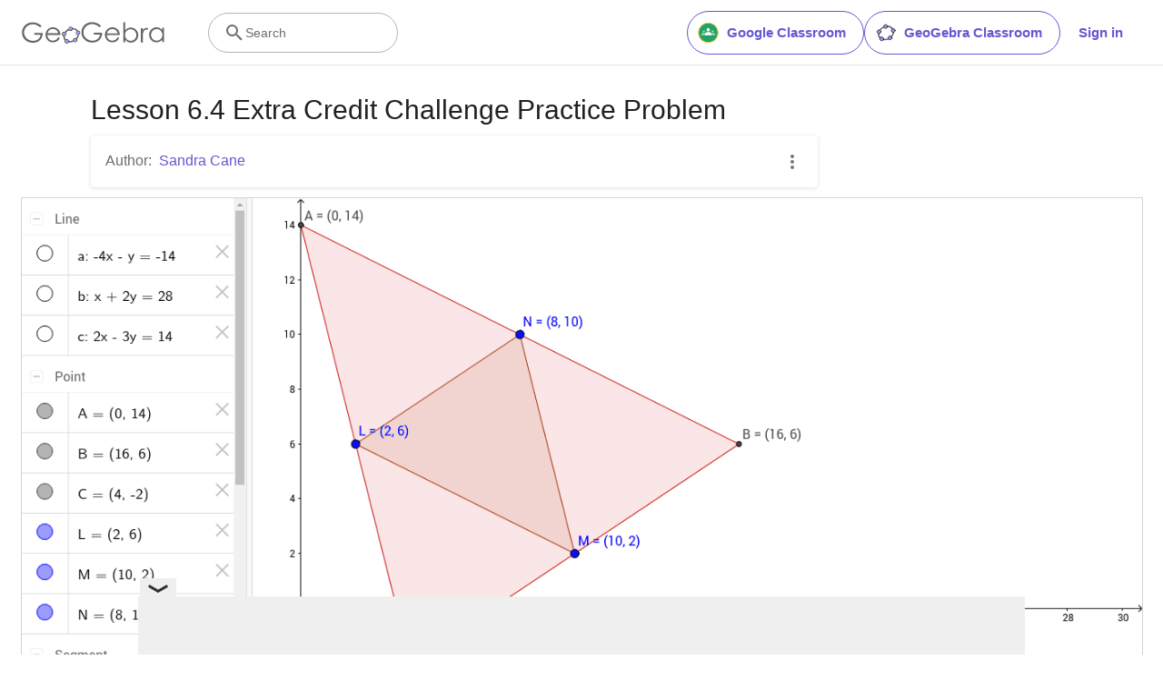

--- FILE ---
content_type: text/html; charset=utf-8
request_url: https://www.google.com/recaptcha/api2/aframe
body_size: 268
content:
<!DOCTYPE HTML><html><head><meta http-equiv="content-type" content="text/html; charset=UTF-8"></head><body><script nonce="IjLpgk7c20L6u7iEs1N0Ew">/** Anti-fraud and anti-abuse applications only. See google.com/recaptcha */ try{var clients={'sodar':'https://pagead2.googlesyndication.com/pagead/sodar?'};window.addEventListener("message",function(a){try{if(a.source===window.parent){var b=JSON.parse(a.data);var c=clients[b['id']];if(c){var d=document.createElement('img');d.src=c+b['params']+'&rc='+(localStorage.getItem("rc::a")?sessionStorage.getItem("rc::b"):"");window.document.body.appendChild(d);sessionStorage.setItem("rc::e",parseInt(sessionStorage.getItem("rc::e")||0)+1);localStorage.setItem("rc::h",'1768719334324');}}}catch(b){}});window.parent.postMessage("_grecaptcha_ready", "*");}catch(b){}</script></body></html>

--- FILE ---
content_type: text/plain
request_url: https://rtb.openx.net/openrtbb/prebidjs
body_size: -84
content:
{"id":"f0f89acf-6d27-48ca-8de9-e878ba31d148","nbr":0}